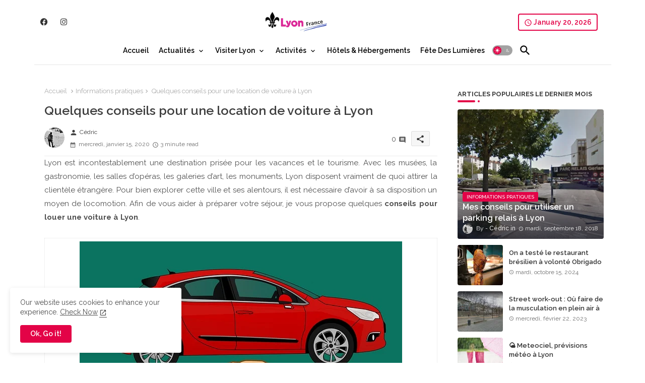

--- FILE ---
content_type: text/html; charset=UTF-8
request_url: https://www.lyon-france.net/b/stats?style=BLACK_TRANSPARENT&timeRange=ALL_TIME&token=APq4FmCM2BjXjjDImUPInN7qx2nQHM98u9mQQpGGL0NcpBKUcbu0v7jnU1U0qB7yNsebQvD3fzC4BHN0ERtWMD_kdiN6mmA5Wg
body_size: 14
content:
{"total":3412520,"sparklineOptions":{"backgroundColor":{"fillOpacity":0.1,"fill":"#000000"},"series":[{"areaOpacity":0.3,"color":"#202020"}]},"sparklineData":[[0,29],[1,20],[2,17],[3,24],[4,19],[5,23],[6,28],[7,18],[8,18],[9,22],[10,19],[11,24],[12,25],[13,20],[14,26],[15,31],[16,31],[17,24],[18,29],[19,20],[20,21],[21,27],[22,24],[23,23],[24,31],[25,20],[26,25],[27,35],[28,35],[29,100]],"nextTickMs":17224}

--- FILE ---
content_type: text/html; charset=utf-8
request_url: https://www.google.com/recaptcha/api2/aframe
body_size: 270
content:
<!DOCTYPE HTML><html><head><meta http-equiv="content-type" content="text/html; charset=UTF-8"></head><body><script nonce="wOYuYeGPBHRY1VbwLH_LDQ">/** Anti-fraud and anti-abuse applications only. See google.com/recaptcha */ try{var clients={'sodar':'https://pagead2.googlesyndication.com/pagead/sodar?'};window.addEventListener("message",function(a){try{if(a.source===window.parent){var b=JSON.parse(a.data);var c=clients[b['id']];if(c){var d=document.createElement('img');d.src=c+b['params']+'&rc='+(localStorage.getItem("rc::a")?sessionStorage.getItem("rc::b"):"");window.document.body.appendChild(d);sessionStorage.setItem("rc::e",parseInt(sessionStorage.getItem("rc::e")||0)+1);localStorage.setItem("rc::h",'1768946995518');}}}catch(b){}});window.parent.postMessage("_grecaptcha_ready", "*");}catch(b){}</script></body></html>

--- FILE ---
content_type: text/plain
request_url: https://www.google-analytics.com/j/collect?v=1&_v=j102&a=418700543&t=pageview&_s=1&dl=https%3A%2F%2Fwww.lyon-france.net%2F2020%2F01%2Fconseils-location-voiture-lyon.html&ul=en-us%40posix&dt=Quelques%20conseils%20pour%20une%20location%20de%20voiture%20%C3%A0%20Lyon&sr=1280x720&vp=1280x720&_u=IEBAAEABAAAAACAAI~&jid=251362279&gjid=872362059&cid=183767042.1768946993&tid=UA-51916681-1&_gid=1837442370.1768946993&_r=1&_slc=1&z=1469449764
body_size: -451
content:
2,cG-8KC57S6263